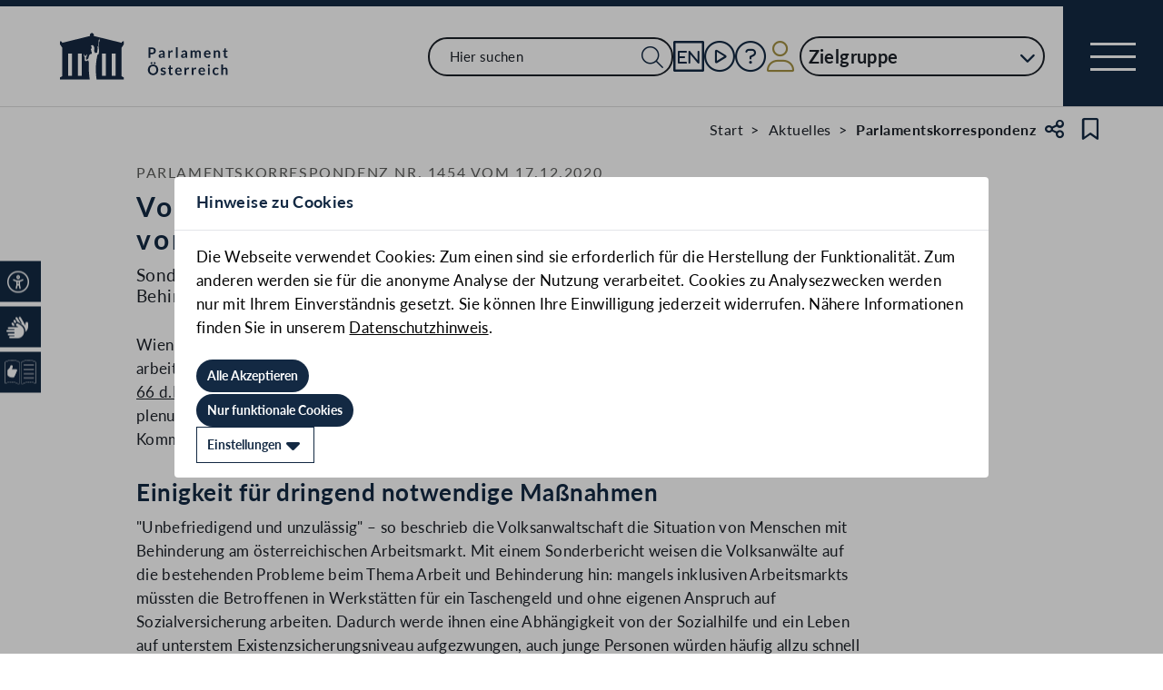

--- FILE ---
content_type: text/html;charset=UTF-8
request_url: https://www.parlament.gv.at/aktuelles/pk/jahr_2020/pk1454
body_size: 9383
content:
<!doctype html>
    <html lang="de">
    <head>
    <meta charset="utf-8">
    <meta name="viewport" content="width=device-width, initial-scale=1">
    <meta name="date.created" content="2026-01-20">
    <link rel="stylesheet" href="/dokument/additional.css?v=082023">
    <link rel="stylesheet" href="/static/css/global.css" media="none" onload="if(media!=='all')media='all'">
    <link rel="stylesheet" href="/static/css/webfonts/lato.css" />
    <noscript>
        <link rel="stylesheet" href="/static/css/fontawesome/all.css">
        <link rel="stylesheet" href="/static/css/global.css">
    </noscript>
    <title>Volksanwaltschaftsausschuss debattiert Situation von Menschen mit Behinderung (PK1454/17.12.2020) | Parlament Österreich</title><!-- HEAD_svelte-viio4o_START --><link rel="shortcut icon" type="image/svg+xml" href="/static/img/favicon/favicon.svg" sizes="any"><link rel="shortcut icon" type="image/x-icon" href="/static/img/favicon/favicon.ico" sizes="32x32"><link rel="shortcut icon" type="image/png" href="/static/img/apple-touch-icon/apple-touch-icon-192x192.png" sizes="192x192"><link rel="shortcut icon" type="image/png" href="/static/img/apple-touch-icon/apple-touch-icon-128x128.png" sizes="128x128"><link rel="apple-touch-icon" href="/static/img/apple-touch-icon/apple-touch-icon.png"><link rel="apple-touch-icon" href="/static/img/apple-touch-icon/apple-touch-icon-72x72.png" sizes="72x72"><link rel="apple-touch-icon" href="/static/img/apple-touch-icon/apple-touch-icon-76x76.png" sizes="76x76"><link rel="apple-touch-icon" href="/static/img/apple-touch-icon/apple-touch-icon-120x120.png" sizes="120x120"><link rel="apple-touch-icon" href="/static/img/apple-touch-icon/apple-touch-icon-128x128.png" sizes="128x128"><link rel="apple-touch-icon" href="/static/img/apple-touch-icon/apple-touch-icon-152x152.png" sizes="152x152"><link rel="apple-touch-icon" href="/static/img/apple-touch-icon/apple-touch-icon-192x192.png" sizes="192x192"><link rel="mask-icon" href="/static/img/favicon/favicon.svg" color="blue"><meta name="description" content="Volksanwaltschaftsausschuss debattiert Situation von Menschen mit Behinderung (PK1454/17.12.2020)"><meta name="keywords" content="&quot;Achitz&quot;, &quot;Amon&quot;, &quot;Nationalrat&quot;, &quot;Rosenkranz&quot;, &quot;Arbeit&quot;, &quot;Soziales&quot;, &quot;Volksanwaltschaft&quot;"><meta name="viewport" content="width=device-width, initial-scale=1.0"><meta name="apple-itunes-app" content="app-id=6504604804"><script src="/static/js/pdpiwik.js" defer data-svelte-h="svelte-1ykh2p8"></script><meta property="og:image" content="https://www.parlament.gv.at/static/img/og.png"><meta property="og:title" content="Volksanwaltschaftsausschuss debattiert Situation von Menschen mit Behinderung (PK1454/17.12.2020) | Parlament Österreich"><!-- HEAD_svelte-viio4o_END --><!-- HEAD_svelte-vw7aki_START --><link rel="stylesheet" href="/static/css/fontawesome6/all.css"><link rel="stylesheet" href="/static/css/fontawesome/all.css"> <link rel="stylesheet" href="/static/css/themes/article.css"><!-- HEAD_svelte-vw7aki_END -->
	<link rel="stylesheet" href="/static/css/3fe77de6.css">
	<link rel="stylesheet" href="/static/css/c7c71de3.css">
	<link rel="stylesheet" href="/static/css/97b4319f.css">
	<link rel="stylesheet" href="/static/css/93fcc928.css">
	<link rel="stylesheet" href="/static/css/00ace975.css">
	<link rel="stylesheet" href="/static/css/6c6db06c.css">
	<link rel="stylesheet" href="/static/css/bb925351.css">
	<link rel="stylesheet" href="/static/css/a458e970.css">
	<link rel="stylesheet" href="/static/css/d75ba413.css">
	<link rel="stylesheet" href="/static/css/d1d92258.css">
	<link rel="stylesheet" href="/static/css/8cc30073.css">
	<link rel="stylesheet" href="/static/css/66c1bb8d.css">
	<link rel="stylesheet" href="/static/css/42eecf18.css">
	<link rel="stylesheet" href="/static/css/a078a853.css">
	<link rel="stylesheet" href="/static/css/46903b19.css">
	<link rel="stylesheet" href="/static/css/d11a2d6a.css">
	<link rel="stylesheet" href="/static/css/29953f0e.css">
	<link rel="stylesheet" href="/static/css/9a0b7427.css">
	<link rel="stylesheet" href="/static/css/1478750f.css">
	<link rel="stylesheet" href="/static/css/db174b9a.css">
	<link rel="stylesheet" href="/static/css/12ef3150.css">
	<link rel="stylesheet" href="/static/css/82413ed6.css">
	<link rel="stylesheet" href="/static/css/55c9e4c1.css">
	<link rel="stylesheet" href="/static/css/e9e9ad85.css">
	<link rel="stylesheet" href="/static/css/04639347.css">
	<link rel="stylesheet" href="/static/css/8faae429.css">
	<link rel="stylesheet" href="/static/css/81d63389.css">
	<link rel="stylesheet" href="/static/css/aa89b32a.css">
	<script type="module" src="/static/js/3a3097ac.js"></script>
	<script type="module" src="/static/js/59b80016.js"></script>
	<script type="module" src="/static/js/8dd63870.js"></script>
	<script type="module" src="/static/js/83fab00e.js"></script>
	<script type="module" src="/static/js/eeba0b4d.js"></script>
	<script type="module" src="/static/js/1cf0ff00.js"></script>
	<script type="module" src="/static/js/d7659300.js"></script>
	<script type="module" src="/static/js/b7d6eab1.js"></script>
	<script type="module" src="/static/js/661c6c46.js"></script>
	<script type="module" src="/static/js/3dd0627a.js"></script>
	<script type="module" src="/static/js/e170a41a.js"></script>
	<script type="module" src="/static/js/8b64610a.js"></script>
	<script type="module" src="/static/js/bbf92e81.js"></script>
	<script type="module" src="/static/js/5ac1020b.js"></script>
	<script type="module" src="/static/js/33dfff87.js"></script>
	<script type="module" src="/static/js/2148faf5.js"></script>
	<script type="module" src="/static/js/841ececf.js"></script>
	<script type="module" src="/static/js/1bae224c.js"></script>
	<script type="module" src="/static/js/b4b44e17.js"></script>
	<script type="module" src="/static/js/97114fee.js"></script>
	<script type="module" src="/static/js/f14718c8.js"></script>
	<script type="module" src="/static/js/9db598c5.js"></script>
	<script type="module" src="/static/js/4cbd7873.js"></script>
	<script type="module" src="/static/js/850543b5.js"></script>
	<script type="module" src="/static/js/5188231a.js"></script>
	<script type="module" src="/static/js/1a76a8ba.js"></script>
	<script type="module" src="/static/js/ea31f507.js"></script>
	<script type="module" src="/static/js/94379513.js"></script>
	<script type="module" src="/static/js/fae0f2ad.js"></script>
	<script type="module" src="/static/js/bb934ebc.js"></script>
	<script type="module" src="/static/js/c7973fe8.js"></script>
	<script type="module" src="/static/js/7cae332f.js"></script>
	<script type="module" src="/static/js/03513fd1.js"></script>
	<script type="module" src="/static/js/93148e91.js"></script>
	<script type="module" src="/static/js/3601b8a4.js"></script>
	<script type="module" src="/static/js/8a64ddf0.js"></script>
	<script type="module" src="/static/js/f0b30aa0.js"></script>
    
    <script type="module" defer>
    import App from '/static/js/f0b30aa0.js';
    new App({
        target: document.body,
        hydrate: true,
        props: {"data":{"meta":{"description":"Volksanwaltschaftsausschuss debattiert Situation von Menschen mit Behinderung (PK1454/17.12.2020)","generationTime":"Sat Jul 27 02:59:31 CEST 2024","directory":[{"title":"Start","url":"/"},{"title":"Aktuelles","url":"/aktuelles/"},{"title":"Parlamentskorrespondenz","url":"/aktuelles/pk/"}],"keywords":"\"Achitz\", \"Amon\", \"Nationalrat\", \"Rosenkranz\", \"Arbeit\", \"Soziales\", \"Volksanwaltschaft\"","lang":"de","title":"Volksanwaltschaftsausschuss debattiert Situation von Menschen mit Behinderung (PK1454/17.12.2020) | Parlament Österreich","openGraph":{"image":"https://www.parlament.gv.at/static/img/og.png","title":"Volksanwaltschaftsausschuss debattiert Situation von Menschen mit Behinderung (PK1454/17.12.2020) | Parlament Österreich"},"scripts":[],"styles":[],"headingStyle":"ARTICLE"},"pagetype":"content","content":[{"rendertype":"headingbox","label":"Parlamentskorrespondenz Nr. 1454 vom 17.12.2020","data":{"title":"Volksanwaltschaftsausschuss debattiert Situation von Menschen mit Behinderung","text":"Sonderbericht der Volksanwaltschaft verweist auf Probleme beim Thema Arbeit und Behinderung","titleLabel":"Parlamentskorrespondenz Nr. 1454 vom 17.12.2020","ebene":1}},{"data":{"text":"<div class=pk ><a id=\"XXVII_A_01108\"></a><div class=\"c_2\"><p>Wien (PK) - In seiner heutigen Sitzung hat der <a href=\"/dokument/XXVII/A-VO/1/00902/TO_05276859.html\">Volksanwaltschaftsausschuss</a> den Sonderbericht zur arbeitsmarktpolitischen Situation von Menschen mit Behinderung in &Ouml;sterreich aus dem Jahr 2019 (<a href=\"/gegenstand/XXVII/III/66\">III-66 d.B.</a>) behandelt. Ohne die Stimmen der NEOS wurde au&szlig;erdem eine Gesetzes&auml;nderung (<a href=\"/gegenstand/XXVII/A/1108\">1108/A</a>) plenumsreif gemacht, die eine klare Rechtslage betreffend der Bestellung und Abberufung von Kommissionsmitgliedern schaffen soll. </p><h2>Einigkeit f&uuml;r dringend notwendige Ma&szlig;nahmen </h2><p>&quot;Unbefriedigend und unzul&auml;ssig&quot; &#8211; so beschrieb die Volksanwaltschaft die Situation von Menschen mit Behinderung am &ouml;sterreichischen Arbeitsmarkt. Mit einem Sonderbericht weisen die Volksanw&auml;lte auf die bestehenden Probleme beim Thema Arbeit und Behinderung hin: mangels inklusiven Arbeitsmarkts m&uuml;ssten die Betroffenen in Werkst&auml;tten f&uuml;r ein Taschengeld und ohne eigenen Anspruch auf Sozialversicherung arbeiten. Dadurch werde ihnen eine Abh&auml;ngigkeit von der Sozialhilfe und ein Leben auf unterstem Existenzsicherungsniveau aufgezwungen, auch junge Personen w&uuml;rden h&auml;ufig allzu schnell als nicht arbeitsf&auml;hig qualifiziert. Die Volksanwaltschaft empfiehlt der Bundes- und der Landespolitik mehrere Ma&szlig;nahmen, die auf einen besseren Arbeitsmarktzugang f&uuml;r Menschen mit Behinderung samt gerechter Entlohnung und Versicherung abzielen.</p><p>Im Ausschuss herrschte Einigkeit dar&uuml;ber, dringende Handlungen in dem Bereich zu setzen. Im Interesse der Abgeordneten standen konkrete L&ouml;sungsans&auml;tze und wie die Volksanw&auml;lte der Rollenverteilung zwischen Bund und L&auml;ndern in der Thematik gegen&uuml;berstehen. Denn w&auml;hrend das Sozialversicherungsrecht dem Bund unterliege, werde das Behindertenrecht von den L&auml;ndern geregelt, erkl&auml;rte Abgeordneter Rudolf Silvan (SP&Ouml;). Hier werde der Ball hin und her geschoben, &uuml;bte er Kritik. Dem schloss sich Christan Ragger (FP&Ouml;) an und interessierte sich f&uuml;r die Empfehlungen der Volksanwaltschaft.</p><p>Volksanwalt Bernhard Achitz informierte, dass man den Bericht in den Landtagen bereits vorstellte und debattierte bis die Corona-Pandemie weitere politische Gespr&auml;che hintanstellte. Er pl&auml;dierte aber daf&uuml;r, nun rasch Schritte zu setzen. Die &Uuml;berpr&uuml;fung &Ouml;sterreichs im Rahmen der UN-Behindertenrechtskommission sei wegen der Pandemie ebenfalls verschoben und es gelte nun bereits zuvor Ma&szlig;nahmen zu setzen. Achitz empfahl l&ouml;sungsorientiert zu arbeiten und darauf zu achten, wie sich Ma&szlig;nahmen auf die Finanzstr&ouml;me zwischen Bund und L&auml;ndern auswirken w&uuml;rden. Diese gelte es infolge anzupassen. Einsparungen und Mehrkosten m&uuml;ssen gerecht verteilt werden, so Achitz.</p><p>Seine Amtskollegen Werner Amon und Walter Rosenkranz sahen unisono den Bund in der Pflicht in Vorlage zu treten. Amon betrachtet in der sozialrechtlichen Absicherung den ersten Schritt und dieser m&uuml;sse durch den Bund erfolgen. Er sehe dadurch eine Initialz&uuml;ndung, erkl&auml;rte Rosenkranz. Er warnte zudem davor, ein theoretisches System aufzusetzen und empfahl, konkrete Schritte zu setzen. Wenn etwa die Arbeitsunf&auml;higkeit falle, w&uuml;rden sich lawinenartig andere Schritte der Selbstbestimmung ergeben. Sehr wohl m&uuml;ssen aber die Finanzstr&ouml;me zwischen Bund und L&auml;ndern betrachtet werden.</p><p>Die SP&Ouml;-Abgeordneten Reinhold Einwallner, Rudolf Silvan und Petra Bayr pl&auml;dierten daf&uuml;r, zuerst auf Bundesebene Regelungen zu treffen. Silvan verwies auch darauf, dass durch eine m&ouml;gliche Gleichstellung der Menschen mit Behinderungen im Arbeitskontext auch finanzielle Entlastungen f&uuml;r die L&auml;nder entstehen k&ouml;nnten. Als Beispiel nannte er etwaige Krankenst&auml;nde, deren Kosten somit nicht mehr von den L&auml;ndern getragen werden m&uuml;ssten. NEOS-Mandatarin Fiona Fiedler (NEOS) betonte in der Debatte, dass es nicht nur die Kosten, sondern auch den Mehrwert zu bedenken gebe, wenn Menschen mit Behinderungen in Unternehmen besch&auml;ftigt werden. So werde ein dadurch verbessertes Betriebsklima oft als bereichernd empfunden.</p><h2>Schwierigkeiten beim &Uuml;bertritt in den ersten Arbeitsmarkt</h2><p>F&uuml;r einen &Uuml;bergang in ein neues System ortete Bernhard Achitz unterschiedliche Herausforderungen bei den Betroffenen. So sei es einfacher, wenn junge Menschen in ein neues System hineinwachsen. Schwieriger sei es hingegen f&uuml;r jene Personen, die seit Jahren im bisherigen System seien.</p><p>Heike Grebien (Gr&uuml;ne) stellte die Frage in den Raum, warum so wenige Menschen mit Behinderung in den ersten Arbeitsmarkt wechseln k&ouml;nnten und ob es Ideen f&uuml;r Anreize daf&uuml;r gebe. Achitz erkl&auml;rte, dass der &Uuml;bertritt in den ersten Arbeitsmarkt mit Schwierigkeiten betreffend F&ouml;rderungen verbunden sei. Allerdings sei es leichter, diese zu erhalten, sobald eine Person bereits einmal sozialversichert war.</p><p>Fiona Fiedler (NEOS) machte auch darauf aufmerksam, dass die Schwierigkeit des Inklusionsfonds darin bestehe, nur Menschen mit Behinderung zu ber&uuml;cksichtigen, die bereits Arbeit h&auml;tten und andere nicht davon abgedeckt sein w&uuml;rden. Dabei gehe es darum, die Talente von Menschen zu f&ouml;rdern, anstatt die Arbeitsf&auml;higkeit abzuerkennen. Achitz f&uuml;hrte daraufhin aus, dass die Behindertenrechtskonvention Selbstbestimmung und Wahlm&ouml;glichkeiten verlange, die aber derzeit nicht vorhanden sei, wenn dauerhafte Arbeitsunf&auml;higkeit bescheinigt werde.</p><p>Die &Ouml;VP-Sprecherin f&uuml;r Menschen mit Behinderung Kira Gr&uuml;nberg kritisierte, dass durch die fehlende Sozialversicherung Menschen mit Behinderung vom Staat lebenslang als Kinder angesehen w&uuml;rden. Sie pl&auml;dierte deshalb f&uuml;r Lohn statt Taschengeld. Deshalb sollten Unternehmen besser &uuml;ber F&ouml;rderungen im Zuge der Anstellung von Menschen mit Behinderungen informiert werden.</p><p>Auf eine Frage von Gudrun Kugler (&Ouml;VP), wie negative Konsequenzen durch eine m&ouml;gliche Umstellung vermieden werden k&ouml;nnen, etwa indem Betroffene weniger Geld erhalten w&uuml;rden als zuvor, erkl&auml;rte Volksanwalt Walter Rosenkranz, dass &Uuml;bergangsmodelle notwendig seien und m&ouml;gliche Modelle durchgerechnet werden m&uuml;ssten.</p><a id=\"XXVII_A_01108\"></a><h2>Initiativantrag zur Konkretisierung der Rechtslage betreffend Kommissionsmitglieder beschlossen</h2><p>Zu einer hitzigen Debatte f&uuml;hrte ein Initiativantrag der Regierungsparteien bez&uuml;glich der Rechtslage f&uuml;r Mitglieder der Pr&uuml;fungskommissionen der Volksanwaltschaft. Die Volksanwaltschaft greift f&uuml;r die Aus&uuml;bung ihrer Kontrollt&auml;tigkeiten auf mehrere von ihr eingesetzte Kommissionen zur&uuml;ck. Die Art der Bestellung und Abberufung wurde in der Vergangenheit von Verfassungs- und Verwaltungsgerichtshof juristisch unterschiedlich ausgelegt, wurde in der Begr&uuml;ndung eines Initiativantrags (<a href=\"/gegenstand/XXVII/A/1108\">1108/A</a>) der Regierungsparteien erkl&auml;rt. So lie&szlig; der Verfassungsgerichtshof etwa zuletzt offen, wie mit einer angefochtenen Abberufung umzugehen sei, w&auml;hrend der Verwaltungsgerichtshof diese als Bescheid auslegte. Um k&uuml;nftig Klarheit zu schaffen, sieht der Antrag im Sinne der Rechtsprechung des Verfassungsgerichtshofs eine Erg&auml;nzung des Volksanwaltschaftsgesetzes 1982 vor. Die Einsetzung der Kommissionen sowie die Bestellung und Abberufung der Kommissionsmitglieder soll demnach der Gesetzgebung zugerechnet werden. </p><p>Die Erkenntnisse der beiden Gerichtsh&ouml;fe w&uuml;rden sich widersprechen und es gehe darum, Rechtssicherheit und Rechtsschutz f&uuml;r die Kommissionsmitglieder herzustellen, erkl&auml;rte Eva Blimlinger (Gr&uuml;ne). Peter Weidinger erl&auml;uterte, dass zur Zeit der Einrichtung der Volksanwaltschaft die Zugeh&ouml;rigkeit zur Gesetzgebung klargestellt war. Erst durch die H&ouml;chstgerichtsentscheidungen betreffend der Kommissionen sei eine Klarstellung notwendig geworden. Rudolf Silvan hielt fest, dass aus Sicht der SP&Ouml; die Volksanwaltschaft bei der Gesetzgebung angesiedelt sei und den Antrag somit unterst&uuml;tze.</p><p>Scharfe Kritik am Vorhaben &auml;u&szlig;erten hingegen die NEOS. Stephanie Krisper (NEOS) kritisierte, dass der Rechtsschutz genommen werde, wenn keine Bescheide ausgestellt w&uuml;rden. Sie wisse nicht, was mit dem Antrag erreicht werden solle, au&szlig;er den Rechtsstaat auszuhebeln, so Krisper. Auf die Kritik entgegnete Blimlinger (Gr&uuml;ne), dass mit dem Vorschlag lediglich pr&auml;zisiert werde, dass die der Volksanwaltschaft nachgelagerten Kommissionen dem Zivilgericht unterliegen w&uuml;rden. Den Vorwurf, diesen einen schlechteren Status zuzusprechen, k&ouml;nne sie nicht stehen lassen, so Blimlinger.&nbsp;</p><p>Die Volksanw&auml;lte begr&uuml;&szlig;ten das Vorhaben und die Aussicht auf Klarstellung. Man habe sich immer als Organ der Gesetzgebung verstanden und es sei richtig, wenn der Gesetzgeber auf Unklarheiten reagiere, erkl&auml;rte Volksanwalt Werner Amon. Zur Rolle der Kommissionsmitglieder erkl&auml;rte er, dass diese in einer Sachverst&auml;ndigenfunktion agieren und die Volksanwaltschaft lediglich beraten w&uuml;rden. Zur Thematik der m&ouml;glichen Bescheiderlassung durch die Volksanwaltschaft, die durch die Rechtsmeinung des Verwaltungsgerichtshofs im Raum steht, erkl&auml;rte Walter Rosenkranz, dass diese einen Mehraufwand bedeute, was einen Mehrbedarf an Ressourcen nach sich ziehen w&uuml;rde.</p><p>Der Antrag wurde mehrheitlich ohne Stimmen der NEOS angenommen. (Schluss) gun</p></div></div>"},"rendertype":"box"},{"rendertype":"bubbles","data":{"title":"Themen","bubbles":[{"label":"Arbeit","link":"/suche?thema=Arbeit"},{"label":"Soziales","link":"/suche?thema=Soziales"}]}},{"rendertype":"bubbles","data":{"title":"Stichworte","bubbles":[{"label":"Achitz","link":"/aktuelles/pk?STW=ACHITZ"},{"label":"Amon","link":"/aktuelles/pk?STW=AMON"},{"label":"Arbeit","link":"/aktuelles/pk?STW=ARBEIT"},{"label":"Nationalrat","link":"/aktuelles/pk?STW=NATIONALRAT"},{"label":"Rosenkranz","link":"/aktuelles/pk?STW=ROSENKRANZ"},{"label":"Soziales","link":"/aktuelles/pk?STW=SOZIALES"},{"label":"Volksanwaltschaft","link":"/aktuelles/pk?STW=VOLKSANWALTSCHAFT"}]}},{"rendertype":"bubbles","data":{"title":"Format","bubbles":[{"label":"Ausschusssitzungen des Nationalrats","link":"/aktuelles/pk?SACHB=Ausschusssitzungen des Nationalrats"}]}},{"rendertype":"linklist","data":{"links":[{"title":"1108/A - Volksanwaltschaftsgesetz 1982","link":"/gegenstand/XXVII/A/1108","type":"DEFAULT"},{"title":"III-66 d.B. - Sonderbericht der Volksanwaltschaft betreffend \"Keine Chance auf Arbeit – Die Realität von Menschen mit Behinderung\"","link":"/gegenstand/XXVII/III/66","type":"DEFAULT"},{"title":"1/A-VO - Volksanwaltschaftsausschuss","link":"/ausschuss/XXVII/A-VO/1/00902","type":"DEFAULT"}],"title":"Links"}},{"rendertype":"singlelinkbox","data":{"link":"/aktuelles/pk","label":"Zur Übersicht"}}]}}
    });
    </script>
    </head>
    <body>
    <div id="piwik">
      <noscript><p><img src="https://www.parlament.gv.at/piwik/piwik.php?idsite=1" style="border:0;" alt="" /></p></noscript>
    </div>
    <div class="skiplinks svelte-zbuek3"><a href="#mainContent" class="skiplink svelte-zbuek3" data-svelte-h="svelte-1xm1l0b">Zum Hauptinhalt springen</a> <a href="#navEngIcon" class="skiplink svelte-zbuek3" data-svelte-h="svelte-g691q0">Sprache Englisch</a> <a href="#searchMainNav" class="skiplink svelte-zbuek3" data-svelte-h="svelte-1wra6vy">Zur Navigation springen</a> </div>    <nav class="accessibility-bar no-print svelte-1hcqz2a" aria-label="Barrierefreiheits-Menü" aria-live="polite"><button class="accessibility-bar-mobile-button svelte-1hcqz2a"><a href="/services/barrierefreiheit" class="svelte-1hcqz2a"><div style="display: contents; --icon-color:white;"><i aria-hidden="false" aria-label="Accessibility Menu anzeigen" class="fa-universal-access fa-light small svelte-1grumcn" title="Accessibility Menu anzeigen"></i></div><span class="sr-only svelte-1hcqz2a">Accessibility Menu anzeigen</span></a></button> <ul class="accessibility-bar-list svelte-1hcqz2a" role="menu"></ul> </nav> <nav class="navigation-bar no-print svelte-76n4wx" aria-label="Navigationsleiste"><a href="/" class="parlLogo svelte-76n4wx" data-svelte-h="svelte-1ikita3"><img src="/static/img/logo.svg" alt="Parlament Österreich" class="svelte-76n4wx"></a> <div class="svelte-76n4wx"><ul class="desktop-list svelte-76n4wx"><li class="mobile-only small svelte-76n4wx"><a href="/suche" title="zur Volltextsuche" class="svelte-76n4wx"><i aria-hidden="false" aria-label="Suche" class="fa-search fa-light small svelte-1grumcn" title="Suche"></i></a></li> <li id="navSearch" class="desktop-only large svelte-76n4wx"><form action="/suche" method="get" class="svelte-76n4wx"><div class="search-input-wrapper svelte-12p1kmj"> <div class="input-wrapper svelte-12p1kmj"><div class="select svelte-pebcg3"> <div class="autocomplete-wrapper svelte-pebcg3 search" aria-live="polite"><input id="searchMainNav" aria-expanded="false" aria-autocomplete="list" aria-controls="searchMainNav-listbox" autocomplete="off" name="searchMainNav" role="combobox"  placeholder="Hier suchen" aria-label="Hier suchen" class="svelte-pebcg3 search"> <button class="searchButton svelte-pebcg3" aria-label="Suche Filter"><i aria-hidden="false" aria-label="Suche" class="fa-search fa-light small svelte-1grumcn" title="Suchen"></i></button> </div></div></div> </div></form></li> <li id="navEngIcon" class="svelte-76n4wx"><a class="link-icon svelte-76n4wx" href="/en"><img src="/static/img/Icon_EN.svg" alt="English" class="englishIcon svelte-76n4wx" title="Sprache English"> <span class="sr-only svelte-76n4wx">Sprache English</span></a></li> <li class="svelte-76n4wx"><a class="link-icon svelte-76n4wx" href="/aktuelles/mediathek" title="Live"><div class="live-container svelte-76n4wx"><i aria-hidden="false" aria-label="Mediathek" class="fa-circle-play fa-light default svelte-1grumcn noMargin" title="Mediathek"></i> <span class="sr-only svelte-76n4wx">Mediathek</span> </div></a></li> <li id="helpContent" class="svelte-76n4wx"><a class="link-icon svelte-76n4wx" href="/services/hilfe" title="Hilfe"><i aria-hidden="false" aria-label="Hilfe" class="fa-circle-question fa-light default svelte-1grumcn noMargin" title="Hilfe"></i> <span class="sr-only svelte-76n4wx">Hilfe</span></a></li> <li class="svelte-76n4wx"><a href="/profil/login" title="zum Login" class="svelte-76n4wx"><div style="display: contents; --icon-color:var(--color-gold);"><i aria-hidden="false" aria-label="Zum Login" class="fa-user fa-light default svelte-1grumcn" title=""></i></div> <span class="sr-only svelte-76n4wx" data-svelte-h="svelte-1fx80m">Benutzer</span></a></li> <li class="zielgruppen-elements large svelte-76n4wx"><button class="zielgruppen-button svelte-76n4wx" title="Zielgruppen">Zielgruppe<span class="zielgruppen-arrow svelte-76n4wx"><i aria-hidden="false" aria-label="Zielgruppen" class="fa-chevron-down fa-solid tiny svelte-1grumcn" title=""></i></span></button> </li></ul> <button class="navigation-menu-button svelte-76n4wx" aria-expanded="false"><span class="svelte-76n4wx"></span> <span class="sr-only svelte-76n4wx" data-svelte-h="svelte-1kv4tbd">Navigationsmenü öffnen</span></button></div> <div class="mobile-search svelte-76n4wx"><form action="/suche" method="get" class="svelte-76n4wx"><div class="search-input-wrapper svelte-12p1kmj"> <div class="input-wrapper svelte-12p1kmj"><div class="select svelte-pebcg3"> <div class="autocomplete-wrapper svelte-pebcg3 search" aria-live="polite"><input id="searchMainNav" aria-expanded="false" aria-autocomplete="list" aria-controls="searchMainNav-listbox" autocomplete="off" name="searchMainNav" role="combobox"  placeholder="Hier suchen" aria-label="Hier suchen" class="svelte-pebcg3 search"> <button class="searchButton svelte-pebcg3" aria-label="Suche Filter"><i aria-hidden="false" aria-label="Suche" class="fa-search fa-light small svelte-1grumcn" title="Suchen"></i></button> </div></div></div> </div></form></div> <ul class="mobile-list svelte-76n4wx"><li class="svelte-76n4wx"><button class="englishImg svelte-76n4wx"><a href="/en" tabindex="-1" class="svelte-76n4wx"><img src="/static/img/Icon_EN.svg" alt="English" class="englishIcon svelte-76n4wx"> <span class="sr-only svelte-76n4wx">Sprache English</span></a></button></li> <li class="svelte-76n4wx"><button class="svelte-76n4wx"><a href="/aktuelles/mediathek" title="Live" tabindex="-1" class="svelte-76n4wx"><div class="live-container svelte-76n4wx"><i aria-hidden="false" aria-label="Mediathek" class="fa-circle-play fa-light default svelte-1grumcn noMargin" title="Mediathek"></i> <span class="sr-only svelte-76n4wx">Mediathek</span> </div></a></button></li> <li class="svelte-76n4wx"><button class="svelte-76n4wx"><a href="/services/hilfe/" title="Hilfe" tabindex="-1" class="svelte-76n4wx"><i aria-hidden="false" aria-label="Hilfe" class="fa-circle-question fa-light default svelte-1grumcn" title="Hilfe"></i> <span class="sr-only svelte-76n4wx">Hilfe</span></a></button></li> <li class="svelte-76n4wx"><a href="/profil/login" title="zum Login" class="svelte-76n4wx"><div style="display: contents; --icon-color:var(--color-gold);"><i aria-hidden="false" aria-label="Login" class="fa-user fa-light default svelte-1grumcn" title=""></i></div> <span class="sr-only svelte-76n4wx" data-svelte-h="svelte-1fx80m">Benutzer</span></a></li> <li class="zielgruppen-elements svelte-76n4wx"><button class="zielgruppen-button svelte-76n4wx" title="Zielgruppen"><span class="button-text svelte-76n4wx">Zielgruppe</span><span class="zielgruppen-arrow svelte-76n4wx"><i aria-hidden="false" aria-label="Zielgruppen" class="fa-chevron-down fa-solid tiny svelte-1grumcn" title=""></i></span></button> </li></ul></nav>  <div class="cookie svelte-1uveqbu"> <dialog aria-labelledby="modal-title" aria-live="assertive" aria-modal="true" class="modal handle svelte-1nu9b5a" id="modal"> <div role="presentation"><div class="modal-header svelte-1nu9b5a"><div class="modal-title-container svelte-1nu9b5a"><h2 class="modal-title svelte-1nu9b5a">Hinweise zu Cookies</h2> </div> </div> <section class="modal-content"><div class="content svelte-1nu9b5a"><section class="svelte-1uveqbu"><p class="svelte-1uveqbu">Die Webseite verwendet Cookies: Zum einen sind sie erforderlich für die Herstellung der Funktionalität. Zum anderen werden sie für die anonyme Analyse der Nutzung verarbeitet. Cookies zu Analysezwecken werden nur mit Ihrem Einverständnis gesetzt. Sie können Ihre Einwilligung jederzeit widerrufen. Nähere Informationen finden Sie in unserem <a href="/services/hilfe/datenschutzhinweis/" class="svelte-1uveqbu">Datenschutzhinweis</a>.</p> <div class="cookie-button svelte-1uveqbu"><button type="button" class="main-button      small    svelte-za0eo" aria-label="Alle Akzeptieren" tabindex="0"><span class="button-content svelte-za0eo"> <span lang="de" class="svelte-za0eo">Alle Akzeptieren</span></span>  </button></div> <div class="cookie-button svelte-1uveqbu"><button type="button" class="main-button      small    svelte-za0eo" aria-label="Nur funktionale Cookies" tabindex="0"><span class="button-content svelte-za0eo"> <span lang="de" class="svelte-za0eo">Nur funktionale Cookies</span></span>  </button></div> <div class="cookie-button svelte-1uveqbu"><button type="button" class="main-button secondary     small    svelte-za0eo" aria-label="Einstellungen" tabindex="0"><span class="button-content svelte-za0eo reverse"><i aria-hidden="true" class="fa-caret-down fa-solid small svelte-1grumcn noMargin squared"></i> <span lang="de" class="svelte-za0eo">Einstellungen</span></span>  </button></div> </section></div></section></div> </dialog> </div>  <dialog aria-labelledby="modal-title" aria-live="assertive" aria-modal="true" class="modal handle svelte-1nu9b5a" id="modal"> <div role="presentation"><div class="modal-header svelte-1nu9b5a"><div class="modal-title-container svelte-1nu9b5a"><h2 class="modal-title svelte-1nu9b5a">Seite teilen</h2> </div> <div class="modal-close-button svelte-1nu9b5a"><button aria-label="Modal schließen"><i aria-hidden="true" class="fa-xmark fa-light small svelte-1grumcn" title="schließen"></i> <span class="sr-only" data-svelte-h="svelte-nml5hy">Modaldialog schließen</span></button></div></div> <section class="modal-content"><div class="content svelte-1nu9b5a"><div class="share-modal svelte-1d6fit6"><div class="options"><ul class="svelte-1d6fit6"><li class="svelte-1d6fit6"><button type="button" class="main-button  tertiary   icon     svelte-za0eo" aria-label="Zwischenablage" title="in die Zwischenablage kopieren" tabindex="0"><span class="button-content svelte-za0eo"><i aria-hidden="true" class="fa-copy fa-regular medium svelte-1grumcn noMargin squared"></i> </span>  </button></li> <li class="svelte-1d6fit6"><button type="button" class="main-button  tertiary   icon     svelte-za0eo" aria-label="Facebook" title="auf Facebook teilen" tabindex="0"><span class="button-content svelte-za0eo"><i aria-hidden="true" class="fa-facebook-f fa-brands medium svelte-1grumcn noMargin squared"></i> </span>  </button></li> <li class="svelte-1d6fit6"><button type="button" class="main-button  tertiary   icon     svelte-za0eo" aria-label="Twitter-X" title="auf X teilen" tabindex="0"><span class="button-content svelte-za0eo"><i aria-hidden="true" class="fa-x-twitter fa-brands medium svelte-1grumcn noMargin squared"></i> </span>  </button></li> <li class="svelte-1d6fit6"><button type="button" class="main-button  tertiary   icon     svelte-za0eo" aria-label="E-Mail" title="als E-Mail verschicken" tabindex="0"><span class="button-content svelte-za0eo"><i aria-hidden="true" class="fa-envelope fa-light medium svelte-1grumcn noMargin squared"></i> </span>  </button></li></ul> <div class="statusmessage"></div></div></div></div></section></div> </dialog> <div id="breadcrumbs" role="navigation" class="container svelte-8kyei5"><nav aria-label="Breadcrumbs" class="breadcrumbs svelte-8kyei5"><ol class="svelte-8kyei5"><li class="svelte-8kyei5"><a href="/" class="svelte-8kyei5"><div class="desktop-invisible svelte-8kyei5"><i aria-hidden="false" aria-label="Startseite" class="fa-house-chimney-window fa-light tiny svelte-1grumcn noMargin" title="Startseite"></i></div> <div class="mobile-invisible svelte-8kyei5"><!-- HTML_TAG_START -->Start<!-- HTML_TAG_END --> </div></a> </li><li class="svelte-8kyei5"><a href="/aktuelles/" class="svelte-8kyei5"><!-- HTML_TAG_START -->Aktuelles<!-- HTML_TAG_END --></a> </li><li class="svelte-8kyei5"><a href="/aktuelles/pk/" class="svelte-8kyei5"><!-- HTML_TAG_START -->Parlamentskorrespondenz<!-- HTML_TAG_END --></a> </li></ol>  <button type="button" class="main-button  tertiary   icon     svelte-za0eo" aria-label="Teilen" title="Seite teilen" tabindex="0"><span class="button-content svelte-za0eo"><i aria-hidden="true" class="fa-share-nodes fa-regular small svelte-1grumcn noMargin squared"></i> </span>  </button> <span class="sr-only svelte-1tnolpb" data-svelte-h="svelte-147vy2a">Teilen</span> <button type="button" class="main-button  tertiary   icon     svelte-za0eo" aria-label="Kein Lesezeichen" title="Lesezeichen setzen" tabindex="0"><span class="button-content svelte-za0eo"><i aria-hidden="true" class="fa-bookmark fa-regular small svelte-1grumcn noMargin squared"></i> </span>  </button> <span class="sr-only svelte-1tnolpb" data-svelte-h="svelte-11gssxk">Lesezeichen</span></nav></div> <main id="mainContent" class="container svelte-502kia"><div class="contentWrapper svelte-1mx2xka"><div class="contentElement svelte-uzwo4b"><div class="heading-section svelte-uzwo4b"><div class="heading-label svelte-uzwo4b">Parlamentskorrespondenz Nr. 1454 vom 17.12.2020</div> <h1 class="heading-1 svelte-uzwo4b" id="c6g29"> <!-- HTML_TAG_START -->Volksanwaltschaftsausschuss debattiert Situation von Menschen mit Behinderung<!-- HTML_TAG_END -->  </h1> </div></div> <div class="contentElement svelte-1vpcsjl"> <div class="svelte-1vpcsjl"><!-- HTML_TAG_START --><div class=pk ><a id="XXVII_A_01108"></a><div class="c_2"><p>Wien (PK) - In seiner heutigen Sitzung hat der <a href="/dokument/XXVII/A-VO/1/00902/TO_05276859.html">Volksanwaltschaftsausschuss</a> den Sonderbericht zur arbeitsmarktpolitischen Situation von Menschen mit Behinderung in &Ouml;sterreich aus dem Jahr 2019 (<a href="/gegenstand/XXVII/III/66">III-66 d.B.</a>) behandelt. Ohne die Stimmen der NEOS wurde au&szlig;erdem eine Gesetzes&auml;nderung (<a href="/gegenstand/XXVII/A/1108">1108/A</a>) plenumsreif gemacht, die eine klare Rechtslage betreffend der Bestellung und Abberufung von Kommissionsmitgliedern schaffen soll. </p><h2>Einigkeit f&uuml;r dringend notwendige Ma&szlig;nahmen </h2><p>&quot;Unbefriedigend und unzul&auml;ssig&quot; &#8211; so beschrieb die Volksanwaltschaft die Situation von Menschen mit Behinderung am &ouml;sterreichischen Arbeitsmarkt. Mit einem Sonderbericht weisen die Volksanw&auml;lte auf die bestehenden Probleme beim Thema Arbeit und Behinderung hin: mangels inklusiven Arbeitsmarkts m&uuml;ssten die Betroffenen in Werkst&auml;tten f&uuml;r ein Taschengeld und ohne eigenen Anspruch auf Sozialversicherung arbeiten. Dadurch werde ihnen eine Abh&auml;ngigkeit von der Sozialhilfe und ein Leben auf unterstem Existenzsicherungsniveau aufgezwungen, auch junge Personen w&uuml;rden h&auml;ufig allzu schnell als nicht arbeitsf&auml;hig qualifiziert. Die Volksanwaltschaft empfiehlt der Bundes- und der Landespolitik mehrere Ma&szlig;nahmen, die auf einen besseren Arbeitsmarktzugang f&uuml;r Menschen mit Behinderung samt gerechter Entlohnung und Versicherung abzielen.</p><p>Im Ausschuss herrschte Einigkeit dar&uuml;ber, dringende Handlungen in dem Bereich zu setzen. Im Interesse der Abgeordneten standen konkrete L&ouml;sungsans&auml;tze und wie die Volksanw&auml;lte der Rollenverteilung zwischen Bund und L&auml;ndern in der Thematik gegen&uuml;berstehen. Denn w&auml;hrend das Sozialversicherungsrecht dem Bund unterliege, werde das Behindertenrecht von den L&auml;ndern geregelt, erkl&auml;rte Abgeordneter Rudolf Silvan (SP&Ouml;). Hier werde der Ball hin und her geschoben, &uuml;bte er Kritik. Dem schloss sich Christan Ragger (FP&Ouml;) an und interessierte sich f&uuml;r die Empfehlungen der Volksanwaltschaft.</p><p>Volksanwalt Bernhard Achitz informierte, dass man den Bericht in den Landtagen bereits vorstellte und debattierte bis die Corona-Pandemie weitere politische Gespr&auml;che hintanstellte. Er pl&auml;dierte aber daf&uuml;r, nun rasch Schritte zu setzen. Die &Uuml;berpr&uuml;fung &Ouml;sterreichs im Rahmen der UN-Behindertenrechtskommission sei wegen der Pandemie ebenfalls verschoben und es gelte nun bereits zuvor Ma&szlig;nahmen zu setzen. Achitz empfahl l&ouml;sungsorientiert zu arbeiten und darauf zu achten, wie sich Ma&szlig;nahmen auf die Finanzstr&ouml;me zwischen Bund und L&auml;ndern auswirken w&uuml;rden. Diese gelte es infolge anzupassen. Einsparungen und Mehrkosten m&uuml;ssen gerecht verteilt werden, so Achitz.</p><p>Seine Amtskollegen Werner Amon und Walter Rosenkranz sahen unisono den Bund in der Pflicht in Vorlage zu treten. Amon betrachtet in der sozialrechtlichen Absicherung den ersten Schritt und dieser m&uuml;sse durch den Bund erfolgen. Er sehe dadurch eine Initialz&uuml;ndung, erkl&auml;rte Rosenkranz. Er warnte zudem davor, ein theoretisches System aufzusetzen und empfahl, konkrete Schritte zu setzen. Wenn etwa die Arbeitsunf&auml;higkeit falle, w&uuml;rden sich lawinenartig andere Schritte der Selbstbestimmung ergeben. Sehr wohl m&uuml;ssen aber die Finanzstr&ouml;me zwischen Bund und L&auml;ndern betrachtet werden.</p><p>Die SP&Ouml;-Abgeordneten Reinhold Einwallner, Rudolf Silvan und Petra Bayr pl&auml;dierten daf&uuml;r, zuerst auf Bundesebene Regelungen zu treffen. Silvan verwies auch darauf, dass durch eine m&ouml;gliche Gleichstellung der Menschen mit Behinderungen im Arbeitskontext auch finanzielle Entlastungen f&uuml;r die L&auml;nder entstehen k&ouml;nnten. Als Beispiel nannte er etwaige Krankenst&auml;nde, deren Kosten somit nicht mehr von den L&auml;ndern getragen werden m&uuml;ssten. NEOS-Mandatarin Fiona Fiedler (NEOS) betonte in der Debatte, dass es nicht nur die Kosten, sondern auch den Mehrwert zu bedenken gebe, wenn Menschen mit Behinderungen in Unternehmen besch&auml;ftigt werden. So werde ein dadurch verbessertes Betriebsklima oft als bereichernd empfunden.</p><h2>Schwierigkeiten beim &Uuml;bertritt in den ersten Arbeitsmarkt</h2><p>F&uuml;r einen &Uuml;bergang in ein neues System ortete Bernhard Achitz unterschiedliche Herausforderungen bei den Betroffenen. So sei es einfacher, wenn junge Menschen in ein neues System hineinwachsen. Schwieriger sei es hingegen f&uuml;r jene Personen, die seit Jahren im bisherigen System seien.</p><p>Heike Grebien (Gr&uuml;ne) stellte die Frage in den Raum, warum so wenige Menschen mit Behinderung in den ersten Arbeitsmarkt wechseln k&ouml;nnten und ob es Ideen f&uuml;r Anreize daf&uuml;r gebe. Achitz erkl&auml;rte, dass der &Uuml;bertritt in den ersten Arbeitsmarkt mit Schwierigkeiten betreffend F&ouml;rderungen verbunden sei. Allerdings sei es leichter, diese zu erhalten, sobald eine Person bereits einmal sozialversichert war.</p><p>Fiona Fiedler (NEOS) machte auch darauf aufmerksam, dass die Schwierigkeit des Inklusionsfonds darin bestehe, nur Menschen mit Behinderung zu ber&uuml;cksichtigen, die bereits Arbeit h&auml;tten und andere nicht davon abgedeckt sein w&uuml;rden. Dabei gehe es darum, die Talente von Menschen zu f&ouml;rdern, anstatt die Arbeitsf&auml;higkeit abzuerkennen. Achitz f&uuml;hrte daraufhin aus, dass die Behindertenrechtskonvention Selbstbestimmung und Wahlm&ouml;glichkeiten verlange, die aber derzeit nicht vorhanden sei, wenn dauerhafte Arbeitsunf&auml;higkeit bescheinigt werde.</p><p>Die &Ouml;VP-Sprecherin f&uuml;r Menschen mit Behinderung Kira Gr&uuml;nberg kritisierte, dass durch die fehlende Sozialversicherung Menschen mit Behinderung vom Staat lebenslang als Kinder angesehen w&uuml;rden. Sie pl&auml;dierte deshalb f&uuml;r Lohn statt Taschengeld. Deshalb sollten Unternehmen besser &uuml;ber F&ouml;rderungen im Zuge der Anstellung von Menschen mit Behinderungen informiert werden.</p><p>Auf eine Frage von Gudrun Kugler (&Ouml;VP), wie negative Konsequenzen durch eine m&ouml;gliche Umstellung vermieden werden k&ouml;nnen, etwa indem Betroffene weniger Geld erhalten w&uuml;rden als zuvor, erkl&auml;rte Volksanwalt Walter Rosenkranz, dass &Uuml;bergangsmodelle notwendig seien und m&ouml;gliche Modelle durchgerechnet werden m&uuml;ssten.</p><a id="XXVII_A_01108"></a><h2>Initiativantrag zur Konkretisierung der Rechtslage betreffend Kommissionsmitglieder beschlossen</h2><p>Zu einer hitzigen Debatte f&uuml;hrte ein Initiativantrag der Regierungsparteien bez&uuml;glich der Rechtslage f&uuml;r Mitglieder der Pr&uuml;fungskommissionen der Volksanwaltschaft. Die Volksanwaltschaft greift f&uuml;r die Aus&uuml;bung ihrer Kontrollt&auml;tigkeiten auf mehrere von ihr eingesetzte Kommissionen zur&uuml;ck. Die Art der Bestellung und Abberufung wurde in der Vergangenheit von Verfassungs- und Verwaltungsgerichtshof juristisch unterschiedlich ausgelegt, wurde in der Begr&uuml;ndung eines Initiativantrags (<a href="/gegenstand/XXVII/A/1108">1108/A</a>) der Regierungsparteien erkl&auml;rt. So lie&szlig; der Verfassungsgerichtshof etwa zuletzt offen, wie mit einer angefochtenen Abberufung umzugehen sei, w&auml;hrend der Verwaltungsgerichtshof diese als Bescheid auslegte. Um k&uuml;nftig Klarheit zu schaffen, sieht der Antrag im Sinne der Rechtsprechung des Verfassungsgerichtshofs eine Erg&auml;nzung des Volksanwaltschaftsgesetzes 1982 vor. Die Einsetzung der Kommissionen sowie die Bestellung und Abberufung der Kommissionsmitglieder soll demnach der Gesetzgebung zugerechnet werden. </p><p>Die Erkenntnisse der beiden Gerichtsh&ouml;fe w&uuml;rden sich widersprechen und es gehe darum, Rechtssicherheit und Rechtsschutz f&uuml;r die Kommissionsmitglieder herzustellen, erkl&auml;rte Eva Blimlinger (Gr&uuml;ne). Peter Weidinger erl&auml;uterte, dass zur Zeit der Einrichtung der Volksanwaltschaft die Zugeh&ouml;rigkeit zur Gesetzgebung klargestellt war. Erst durch die H&ouml;chstgerichtsentscheidungen betreffend der Kommissionen sei eine Klarstellung notwendig geworden. Rudolf Silvan hielt fest, dass aus Sicht der SP&Ouml; die Volksanwaltschaft bei der Gesetzgebung angesiedelt sei und den Antrag somit unterst&uuml;tze.</p><p>Scharfe Kritik am Vorhaben &auml;u&szlig;erten hingegen die NEOS. Stephanie Krisper (NEOS) kritisierte, dass der Rechtsschutz genommen werde, wenn keine Bescheide ausgestellt w&uuml;rden. Sie wisse nicht, was mit dem Antrag erreicht werden solle, au&szlig;er den Rechtsstaat auszuhebeln, so Krisper. Auf die Kritik entgegnete Blimlinger (Gr&uuml;ne), dass mit dem Vorschlag lediglich pr&auml;zisiert werde, dass die der Volksanwaltschaft nachgelagerten Kommissionen dem Zivilgericht unterliegen w&uuml;rden. Den Vorwurf, diesen einen schlechteren Status zuzusprechen, k&ouml;nne sie nicht stehen lassen, so Blimlinger.&nbsp;</p><p>Die Volksanw&auml;lte begr&uuml;&szlig;ten das Vorhaben und die Aussicht auf Klarstellung. Man habe sich immer als Organ der Gesetzgebung verstanden und es sei richtig, wenn der Gesetzgeber auf Unklarheiten reagiere, erkl&auml;rte Volksanwalt Werner Amon. Zur Rolle der Kommissionsmitglieder erkl&auml;rte er, dass diese in einer Sachverst&auml;ndigenfunktion agieren und die Volksanwaltschaft lediglich beraten w&uuml;rden. Zur Thematik der m&ouml;glichen Bescheiderlassung durch die Volksanwaltschaft, die durch die Rechtsmeinung des Verwaltungsgerichtshofs im Raum steht, erkl&auml;rte Walter Rosenkranz, dass diese einen Mehraufwand bedeute, was einen Mehrbedarf an Ressourcen nach sich ziehen w&uuml;rde.</p><p>Der Antrag wurde mehrheitlich ohne Stimmen der NEOS angenommen. (Schluss) gun</p></div></div><!-- HTML_TAG_END --></div> </div> <div class="bubbles-container contentElement svelte-14wmsqk"><div class="chips-container contentElement svelte-zspl1u"><h2 id="id-jenep" class="svelte-zspl1u">Themen</h2> <div class="chips-wrapper svelte-zspl1u" role="" aria-orientation="horizontal"><a class="chip chip-link svelte-zspl1u" href="/suche?thema=Arbeit">Arbeit</a><a class="chip chip-link svelte-zspl1u" href="/suche?thema=Soziales">Soziales</a></div> </div></div> <div class="bubbles-container contentElement svelte-14wmsqk"><div class="chips-container contentElement svelte-zspl1u"><h2 id="id-1pbve" class="svelte-zspl1u">Stichworte</h2> <div class="chips-wrapper svelte-zspl1u" role="" aria-orientation="horizontal"><a class="chip chip-link svelte-zspl1u" href="/aktuelles/pk?STW=ACHITZ">Achitz</a><a class="chip chip-link svelte-zspl1u" href="/aktuelles/pk?STW=AMON">Amon</a><a class="chip chip-link svelte-zspl1u" href="/aktuelles/pk?STW=ARBEIT">Arbeit</a><a class="chip chip-link svelte-zspl1u" href="/aktuelles/pk?STW=NATIONALRAT">Nationalrat</a><a class="chip chip-link svelte-zspl1u" href="/aktuelles/pk?STW=ROSENKRANZ">Rosenkranz</a><a class="chip chip-link svelte-zspl1u" href="/aktuelles/pk?STW=SOZIALES">Soziales</a><a class="chip chip-link svelte-zspl1u" href="/aktuelles/pk?STW=VOLKSANWALTSCHAFT">Volksanwaltschaft</a></div> </div></div> <div class="bubbles-container contentElement svelte-14wmsqk"><div class="chips-container contentElement svelte-zspl1u"><h2 id="id-2w0g5" class="svelte-zspl1u">Format</h2> <div class="chips-wrapper svelte-zspl1u" role="" aria-orientation="horizontal"><a class="chip chip-link svelte-zspl1u" href="/aktuelles/pk?SACHB=Ausschusssitzungen des Nationalrats">Ausschusssitzungen des Nationalrats</a></div> </div></div> <div class="link-list contentElement"><h2 id="xazbz">Links</h2> <ul class=""><li> <a href="/gegenstand/XXVII/A/1108" target="_self" class="svelte-h8hl5r">1108/A - Volksanwaltschaftsgesetz 1982 </a> </li><li> <a href="/gegenstand/XXVII/III/66" target="_self" class="svelte-h8hl5r">III-66 d.B. - Sonderbericht der Volksanwaltschaft betreffend "Keine Chance auf Arbeit – Die Realität von Menschen mit Behinderung" </a> </li><li> <a href="/ausschuss/XXVII/A-VO/1/00902" target="_self" class="svelte-h8hl5r">1/A-VO - Volksanwaltschaftsausschuss </a> </li></ul> </div> <article class="linkBox svelte-110d9no"><a class="main-button     svelte-1q5y0y" target="_self" aria-label="Zur Übersicht" href="/aktuelles/pk"><span class="button-content svelte-1q5y0y"><span class="label svelte-1q5y0y" lang="de">Zur Übersicht</span> <i aria-hidden="true" class="fa-chevron-right fa-solid tiny svelte-1grumcn noMargin"></i></span> </a></article>  </div></main>  <div id="footer" class="svelte-1uo5by6"><footer class="footer no-print svelte-1uo5by6"><h2 class="sr-only svelte-1uo5by6" data-svelte-h="svelte-ybayx7">Kontakt</h2> <div class="top-outer svelte-1uo5by6"><div class="container svelte-1uo5by6"><div class="top svelte-1uo5by6"><div class="top-left svelte-1uo5by6"><img src="/static/img/logo_white.svg" alt="Parlament Österreich" loading="lazy" class="svelte-1uo5by6"> <div class="top-left-content svelte-1uo5by6"><p class="svelte-1uo5by6">Dr.-Karl-Renner-Ring 3
1017 Wien <br class="svelte-1uo5by6"> <div style="display: contents; --icon-color:white;"><i aria-hidden="false" aria-label="Telefon" class="fa-phone fa-light tiny svelte-1grumcn" title="Telefon"></i></div><a href="tel:+431401100" class="svelte-1uo5by6" data-svelte-h="svelte-y2wkd0">+43 1 401 10-0</a> <br class="svelte-1uo5by6"> <div style="display: contents; --icon-color:white;"><i aria-hidden="false" aria-label="E-Mail" class="fa-envelope fa-light tiny svelte-1grumcn" title="E-Mail"></i></div><a href="mailto:info@parlament.gv.at" class="svelte-1uo5by6" data-svelte-h="svelte-1d89rs6">info@parlament.gv.at</a></p>  <div class="location-plan svelte-1uo5by6"><span class="locationLink svelte-1uo5by6"><a class="main-button   inverse-outlined  svelte-1q5y0y" target="_self" aria-label="Anreise &amp; Zutritt" href="/services/zutritt"><span class="button-content svelte-1q5y0y"><span class="label svelte-1q5y0y" lang="de">Anreise &amp; Zutritt</span> <i aria-hidden="true" class="fa-chevron-right fa-solid tiny svelte-1grumcn noMargin"></i></span> </a></span></div></div></div> <div class="top-right svelte-1uo5by6"><ul class="svelte-1uo5by6"></ul> <div class="social svelte-1uo5by6"><h3 class="svelte-1uo5by6">Folgen Sie uns:</h3> <ul class="svelte-1uo5by6"></ul></div></div></div></div></div> <div class="bottom svelte-1uo5by6"><ul class="bottom-list svelte-1uo5by6"></ul></div></footer></div> 
    </body>
    </html>

--- FILE ---
content_type: text/css
request_url: https://www.parlament.gv.at/static/css/themes/article.css
body_size: 209
content:
@media(min-width: 810px) {

    main.container {
        display: grid;
        grid-template-columns: [page-start] 1fr [content-start] 80rem [content-end] 3fr [page-end];
        max-width: initial;
    }

    main.container > * {
        grid-area: content
    }
}

/* start pk article layout */

div.heading-section div.heading-label {
    margin: 0 0 1rem 0;
}

.pk {
    margin: 2rem 0 2rem 0;
  }

 .pk p + * {
    margin: 1.5rem 0 0 0;
 }

.pk h2 {
    margin: 3rem 0 1rem 0;

}

.pk h3 {
    margin: 2rem 0 1rem 0;
}


/* end pk article layout */

:root {
    --h1-font-size: 3rem;
    --h1-line-height: 3.6rem;
    --h1-letter-spacing: 0.1em;
    --h1-font-weight: 700;
    --h1-color: #132943;
  
    --h2-margin-bottom: 1rem;
    --h2-font-size: 2.6rem;
    --h2-line-height: 3.1rem;
    --h2-letter-spacing: 0.02em;
    --h2-font-weight: 700;
    --h2-color: #132943;
  
    --h3-margin-bottom: 0.6rem;
    --h3-font-size: 2.2rem;
    --h3-line-height: 2.6rem;
    --h3-letter-spacing: 0.02em;
    --h3-font-weight: 700;
    --h3-color: #132943;
  
    --h4-margin-bottom: 0.6rem;
    --h4-font-size: 2rem;
    --h4-line-height: 2.6rem;
    --h4-letter-spacing: 0.02em;
    --h4-font-weight: 400;
    --h4-color: #132943;
  }